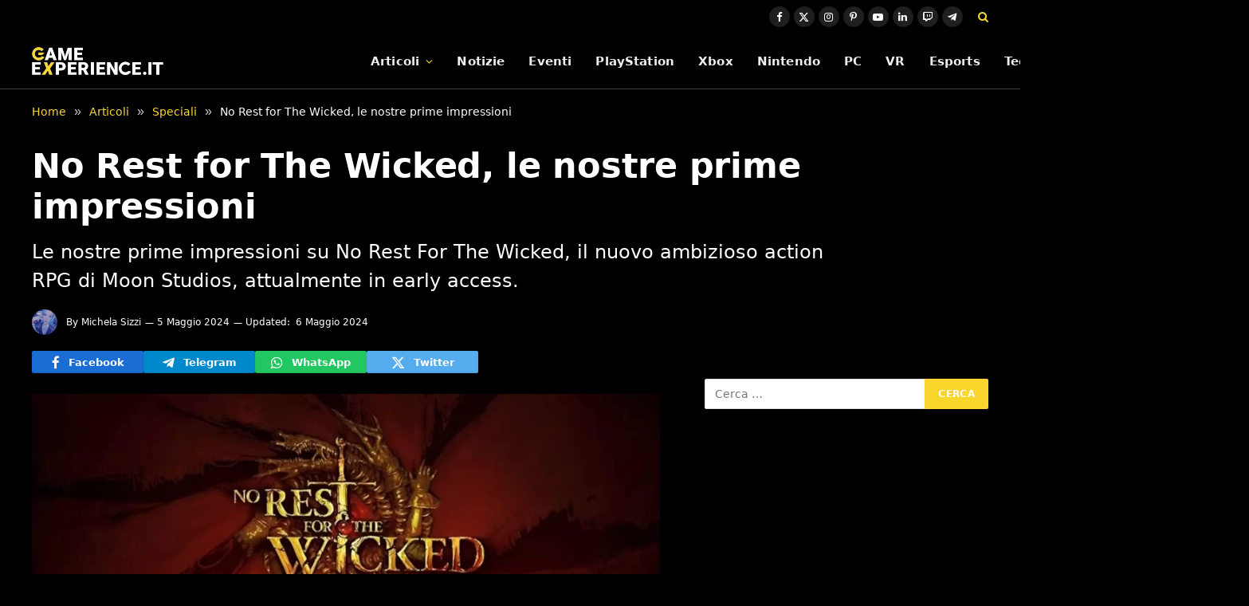

--- FILE ---
content_type: text/html; charset=UTF-8
request_url: https://game-experience.it/no-rest-for-the-wicked-le-nostre-prime-impressioni/
body_size: 20599
content:

<!DOCTYPE html>
<html lang="it-IT" class="s-light site-s-light">

<head>

	<meta charset="UTF-8" />
	<meta name="viewport" content="width=device-width, initial-scale=1" />
	<meta name='robots' content='index, follow, max-image-preview:large, max-snippet:-1, max-video-preview:-1' />
	<style>img:is([sizes="auto" i], [sizes^="auto," i]) { contain-intrinsic-size: 3000px 1500px }</style>
	<link rel="dns-prefetch" href="https://clickiocmp.com/" crossorigin />
<link rel="dns-prefetch" href="https://s.fluxtech.ai/" crossorigin />
<link rel="dns-prefetch" href="https://content.viralize.tv/" crossorigin />
<link rel="preload" href="//clickiocmp.com/t/consent_246725.js" as="script">
<link rel="preload" href="//s.fluxtech.ai/s/game-experience/flux.js" as="script">
<script async src="//clickiocmp.com/t/consent_246725.js"></script>

	<!-- This site is optimized with the Yoast SEO plugin v26.6 - https://yoast.com/wordpress/plugins/seo/ -->
	<title>No Rest for The Wicked, le nostre prime impressioni | Game-eXperience.it</title><link rel="preload" as="font" href="https://game-experience.it/wp-content/themes/smart-mag/css/icons/fonts/ts-icons.woff2?v3.2" type="font/woff2" crossorigin="anonymous" />
	<meta name="description" content="Le nostre prime impressioni su No Rest For The Wicked, il nuovo ambizioso action RPG di Moon Studios, attualmente in early access." />
	<link rel="canonical" href="https://game-experience.it/no-rest-for-the-wicked-le-nostre-prime-impressioni/" />
	<meta property="og:locale" content="it_IT" />
	<meta property="og:type" content="article" />
	<meta property="og:title" content="No Rest for The Wicked, le nostre prime impressioni" />
	<meta property="og:description" content="Le nostre prime impressioni su No Rest For The Wicked, il nuovo ambizioso action RPG di Moon Studios, attualmente in early access." />
	<meta property="og:url" content="https://game-experience.it/no-rest-for-the-wicked-le-nostre-prime-impressioni/" />
	<meta property="og:site_name" content="Game-eXperience.it" />
	<meta property="article:publisher" content="https://www.facebook.com/GameXperienceIT" />
	<meta property="article:author" content="https://www.facebook.com/bansheehc/" />
	<meta property="article:published_time" content="2024-05-05T05:54:32+00:00" />
	<meta property="article:modified_time" content="2024-05-06T07:04:17+00:00" />
	<meta property="og:image" content="https://game-experience.it/wp-content/uploads/2024/03/no-rest-for-the-wicked-data-duscita-in-accesso-anticipato-ed-informazioni-da-moon-studios.jpg" />
	<meta property="og:image:width" content="1280" />
	<meta property="og:image:height" content="720" />
	<meta property="og:image:type" content="image/jpeg" />
	<meta name="author" content="Michela Sizzi" />
	<meta name="twitter:card" content="summary_large_image" />
	<meta name="twitter:creator" content="@Banshee_HC" />
	<meta name="twitter:site" content="@GameXperienceIT" />
	<meta name="twitter:label1" content="Scritto da" />
	<meta name="twitter:data1" content="Michela Sizzi" />
	<meta name="twitter:label2" content="Tempo di lettura stimato" />
	<meta name="twitter:data2" content="7 minuti" />
	<script type="application/ld+json" class="yoast-schema-graph">{"@context":"https://schema.org","@graph":[{"@type":"NewsArticle","@id":"https://game-experience.it/no-rest-for-the-wicked-le-nostre-prime-impressioni/#article","isPartOf":{"@id":"https://game-experience.it/no-rest-for-the-wicked-le-nostre-prime-impressioni/"},"author":{"name":"Michela Sizzi","@id":"https://game-experience.it/#/schema/person/2524b845e09e7e1d0b84f2dc9a940a3c"},"headline":"No Rest for The Wicked, le nostre prime impressioni","datePublished":"2024-05-05T05:54:32+00:00","dateModified":"2024-05-06T07:04:17+00:00","mainEntityOfPage":{"@id":"https://game-experience.it/no-rest-for-the-wicked-le-nostre-prime-impressioni/"},"wordCount":1041,"publisher":{"@id":"https://game-experience.it/#organization"},"image":{"@id":"https://game-experience.it/no-rest-for-the-wicked-le-nostre-prime-impressioni/#primaryimage"},"thumbnailUrl":"https://game-experience.it/wp-content/uploads/2024/03/no-rest-for-the-wicked-data-duscita-in-accesso-anticipato-ed-informazioni-da-moon-studios.jpg","keywords":["In primo piano"],"articleSection":["Speciali"],"inLanguage":"it-IT","copyrightYear":"2024","copyrightHolder":{"@id":"https://game-experience.it/#organization"}},{"@type":"WebPage","@id":"https://game-experience.it/no-rest-for-the-wicked-le-nostre-prime-impressioni/","url":"https://game-experience.it/no-rest-for-the-wicked-le-nostre-prime-impressioni/","name":"No Rest for The Wicked, le nostre prime impressioni | Game-eXperience.it","isPartOf":{"@id":"https://game-experience.it/#website"},"primaryImageOfPage":{"@id":"https://game-experience.it/no-rest-for-the-wicked-le-nostre-prime-impressioni/#primaryimage"},"image":{"@id":"https://game-experience.it/no-rest-for-the-wicked-le-nostre-prime-impressioni/#primaryimage"},"thumbnailUrl":"https://game-experience.it/wp-content/uploads/2024/03/no-rest-for-the-wicked-data-duscita-in-accesso-anticipato-ed-informazioni-da-moon-studios.jpg","datePublished":"2024-05-05T05:54:32+00:00","dateModified":"2024-05-06T07:04:17+00:00","description":"Le nostre prime impressioni su No Rest For The Wicked, il nuovo ambizioso action RPG di Moon Studios, attualmente in early access.","breadcrumb":{"@id":"https://game-experience.it/no-rest-for-the-wicked-le-nostre-prime-impressioni/#breadcrumb"},"inLanguage":"it-IT","potentialAction":[{"@type":"ReadAction","target":["https://game-experience.it/no-rest-for-the-wicked-le-nostre-prime-impressioni/"]}]},{"@type":"ImageObject","inLanguage":"it-IT","@id":"https://game-experience.it/no-rest-for-the-wicked-le-nostre-prime-impressioni/#primaryimage","url":"https://game-experience.it/wp-content/uploads/2024/03/no-rest-for-the-wicked-data-duscita-in-accesso-anticipato-ed-informazioni-da-moon-studios.jpg","contentUrl":"https://game-experience.it/wp-content/uploads/2024/03/no-rest-for-the-wicked-data-duscita-in-accesso-anticipato-ed-informazioni-da-moon-studios.jpg","width":1280,"height":720,"caption":"Il logo di No Rest for the Wicked"},{"@type":"BreadcrumbList","@id":"https://game-experience.it/no-rest-for-the-wicked-le-nostre-prime-impressioni/#breadcrumb","itemListElement":[{"@type":"ListItem","position":1,"name":"Articoli","item":"https://game-experience.it/articoli/"},{"@type":"ListItem","position":2,"name":"Speciali","item":"https://game-experience.it/articoli/speciali/"},{"@type":"ListItem","position":3,"name":"No Rest for The Wicked, le nostre prime impressioni"}]},{"@type":"WebSite","@id":"https://game-experience.it/#website","url":"https://game-experience.it/","name":"Game-eXperience.it","description":"We are made for gaming","publisher":{"@id":"https://game-experience.it/#organization"},"potentialAction":[{"@type":"SearchAction","target":{"@type":"EntryPoint","urlTemplate":"https://game-experience.it/?s={search_term_string}"},"query-input":{"@type":"PropertyValueSpecification","valueRequired":true,"valueName":"search_term_string"}}],"inLanguage":"it-IT"},{"@type":"Organization","@id":"https://game-experience.it/#organization","name":"Game-eXperience.it","url":"https://game-experience.it/","logo":{"@type":"ImageObject","inLanguage":"it-IT","@id":"https://game-experience.it/#/schema/logo/image/","url":"https://game-experience.it/wp-content/uploads/2017/11/copertina2.png","contentUrl":"https://game-experience.it/wp-content/uploads/2017/11/copertina2.png","width":414,"height":158,"caption":"Game-eXperience.it"},"image":{"@id":"https://game-experience.it/#/schema/logo/image/"},"sameAs":["https://www.facebook.com/GameXperienceIT","https://x.com/GameXperienceIT","https://www.linkedin.com/company/game-experience-it","https://www.youtube.com/user/GameXperienceTV","https://www.instagram.com/gamexperiencetv/","https://www.twitch.tv/gamexperiencetv","https://www.pinterest.it/Gameexperienceit/"]},{"@type":"Person","@id":"https://game-experience.it/#/schema/person/2524b845e09e7e1d0b84f2dc9a940a3c","name":"Michela Sizzi","image":{"@type":"ImageObject","inLanguage":"it-IT","@id":"https://game-experience.it/#/schema/person/image/","url":"https://secure.gravatar.com/avatar/7d1be78fdbb2e23dc8f3f5bfe7cfa0fe019e1cfeb77eb0ab656d76e8219ab343?s=96&d=wp_user_avatar&r=g","contentUrl":"https://secure.gravatar.com/avatar/7d1be78fdbb2e23dc8f3f5bfe7cfa0fe019e1cfeb77eb0ab656d76e8219ab343?s=96&d=wp_user_avatar&r=g","caption":"Michela Sizzi"},"description":"Divora videogame dal 1994, ma predilige gli sparatutto. Ex giocatrice professionista di Call of Duty, ad oggi non ha mai accantonato il suo lato competitivo, giocando e seguendo ogni FPS in circolazione.","sameAs":["https://www.facebook.com/bansheehc/","https://www.instagram.com/bansheehc/","https://www.linkedin.com/in/michelasizzi/","https://x.com/Banshee_HC"],"url":"https://game-experience.it/author/michela-sizzi/"}]}</script>
	<!-- / Yoast SEO plugin. -->


<link rel="alternate" type="application/rss+xml" title="Game-eXperience.it &raquo; Feed" href="https://game-experience.it/feed/" />
<link rel="alternate" type="application/rss+xml" title="Game-eXperience.it &raquo; Feed dei commenti" href="https://game-experience.it/comments/feed/" />
<script type="text/javascript">
/* <![CDATA[ */
window._wpemojiSettings = {"baseUrl":"https:\/\/s.w.org\/images\/core\/emoji\/16.0.1\/72x72\/","ext":".png","svgUrl":"https:\/\/s.w.org\/images\/core\/emoji\/16.0.1\/svg\/","svgExt":".svg","source":{"concatemoji":"https:\/\/game-experience.it\/wp-includes\/js\/wp-emoji-release.min.js?ver=6.8.2"}};
/*! This file is auto-generated */
!function(s,n){var o,i,e;function c(e){try{var t={supportTests:e,timestamp:(new Date).valueOf()};sessionStorage.setItem(o,JSON.stringify(t))}catch(e){}}function p(e,t,n){e.clearRect(0,0,e.canvas.width,e.canvas.height),e.fillText(t,0,0);var t=new Uint32Array(e.getImageData(0,0,e.canvas.width,e.canvas.height).data),a=(e.clearRect(0,0,e.canvas.width,e.canvas.height),e.fillText(n,0,0),new Uint32Array(e.getImageData(0,0,e.canvas.width,e.canvas.height).data));return t.every(function(e,t){return e===a[t]})}function u(e,t){e.clearRect(0,0,e.canvas.width,e.canvas.height),e.fillText(t,0,0);for(var n=e.getImageData(16,16,1,1),a=0;a<n.data.length;a++)if(0!==n.data[a])return!1;return!0}function f(e,t,n,a){switch(t){case"flag":return n(e,"\ud83c\udff3\ufe0f\u200d\u26a7\ufe0f","\ud83c\udff3\ufe0f\u200b\u26a7\ufe0f")?!1:!n(e,"\ud83c\udde8\ud83c\uddf6","\ud83c\udde8\u200b\ud83c\uddf6")&&!n(e,"\ud83c\udff4\udb40\udc67\udb40\udc62\udb40\udc65\udb40\udc6e\udb40\udc67\udb40\udc7f","\ud83c\udff4\u200b\udb40\udc67\u200b\udb40\udc62\u200b\udb40\udc65\u200b\udb40\udc6e\u200b\udb40\udc67\u200b\udb40\udc7f");case"emoji":return!a(e,"\ud83e\udedf")}return!1}function g(e,t,n,a){var r="undefined"!=typeof WorkerGlobalScope&&self instanceof WorkerGlobalScope?new OffscreenCanvas(300,150):s.createElement("canvas"),o=r.getContext("2d",{willReadFrequently:!0}),i=(o.textBaseline="top",o.font="600 32px Arial",{});return e.forEach(function(e){i[e]=t(o,e,n,a)}),i}function t(e){var t=s.createElement("script");t.src=e,t.defer=!0,s.head.appendChild(t)}"undefined"!=typeof Promise&&(o="wpEmojiSettingsSupports",i=["flag","emoji"],n.supports={everything:!0,everythingExceptFlag:!0},e=new Promise(function(e){s.addEventListener("DOMContentLoaded",e,{once:!0})}),new Promise(function(t){var n=function(){try{var e=JSON.parse(sessionStorage.getItem(o));if("object"==typeof e&&"number"==typeof e.timestamp&&(new Date).valueOf()<e.timestamp+604800&&"object"==typeof e.supportTests)return e.supportTests}catch(e){}return null}();if(!n){if("undefined"!=typeof Worker&&"undefined"!=typeof OffscreenCanvas&&"undefined"!=typeof URL&&URL.createObjectURL&&"undefined"!=typeof Blob)try{var e="postMessage("+g.toString()+"("+[JSON.stringify(i),f.toString(),p.toString(),u.toString()].join(",")+"));",a=new Blob([e],{type:"text/javascript"}),r=new Worker(URL.createObjectURL(a),{name:"wpTestEmojiSupports"});return void(r.onmessage=function(e){c(n=e.data),r.terminate(),t(n)})}catch(e){}c(n=g(i,f,p,u))}t(n)}).then(function(e){for(var t in e)n.supports[t]=e[t],n.supports.everything=n.supports.everything&&n.supports[t],"flag"!==t&&(n.supports.everythingExceptFlag=n.supports.everythingExceptFlag&&n.supports[t]);n.supports.everythingExceptFlag=n.supports.everythingExceptFlag&&!n.supports.flag,n.DOMReady=!1,n.readyCallback=function(){n.DOMReady=!0}}).then(function(){return e}).then(function(){var e;n.supports.everything||(n.readyCallback(),(e=n.source||{}).concatemoji?t(e.concatemoji):e.wpemoji&&e.twemoji&&(t(e.twemoji),t(e.wpemoji)))}))}((window,document),window._wpemojiSettings);
/* ]]> */
</script>
<style id='wp-emoji-styles-inline-css' type='text/css'>

	img.wp-smiley, img.emoji {
		display: inline !important;
		border: none !important;
		box-shadow: none !important;
		height: 1em !important;
		width: 1em !important;
		margin: 0 0.07em !important;
		vertical-align: -0.1em !important;
		background: none !important;
		padding: 0 !important;
	}
</style>
<link rel='stylesheet' id='wp-block-library-css' href='https://game-experience.it/wp-includes/css/dist/block-library/style.min.css?ver=6.8.2' type='text/css' media='all' />
<style id='classic-theme-styles-inline-css' type='text/css'>
/*! This file is auto-generated */
.wp-block-button__link{color:#fff;background-color:#32373c;border-radius:9999px;box-shadow:none;text-decoration:none;padding:calc(.667em + 2px) calc(1.333em + 2px);font-size:1.125em}.wp-block-file__button{background:#32373c;color:#fff;text-decoration:none}
</style>
<style id='global-styles-inline-css' type='text/css'>
:root{--wp--preset--aspect-ratio--square: 1;--wp--preset--aspect-ratio--4-3: 4/3;--wp--preset--aspect-ratio--3-4: 3/4;--wp--preset--aspect-ratio--3-2: 3/2;--wp--preset--aspect-ratio--2-3: 2/3;--wp--preset--aspect-ratio--16-9: 16/9;--wp--preset--aspect-ratio--9-16: 9/16;--wp--preset--color--black: #000000;--wp--preset--color--cyan-bluish-gray: #abb8c3;--wp--preset--color--white: #ffffff;--wp--preset--color--pale-pink: #f78da7;--wp--preset--color--vivid-red: #cf2e2e;--wp--preset--color--luminous-vivid-orange: #ff6900;--wp--preset--color--luminous-vivid-amber: #fcb900;--wp--preset--color--light-green-cyan: #7bdcb5;--wp--preset--color--vivid-green-cyan: #00d084;--wp--preset--color--pale-cyan-blue: #8ed1fc;--wp--preset--color--vivid-cyan-blue: #0693e3;--wp--preset--color--vivid-purple: #9b51e0;--wp--preset--gradient--vivid-cyan-blue-to-vivid-purple: linear-gradient(135deg,rgba(6,147,227,1) 0%,rgb(155,81,224) 100%);--wp--preset--gradient--light-green-cyan-to-vivid-green-cyan: linear-gradient(135deg,rgb(122,220,180) 0%,rgb(0,208,130) 100%);--wp--preset--gradient--luminous-vivid-amber-to-luminous-vivid-orange: linear-gradient(135deg,rgba(252,185,0,1) 0%,rgba(255,105,0,1) 100%);--wp--preset--gradient--luminous-vivid-orange-to-vivid-red: linear-gradient(135deg,rgba(255,105,0,1) 0%,rgb(207,46,46) 100%);--wp--preset--gradient--very-light-gray-to-cyan-bluish-gray: linear-gradient(135deg,rgb(238,238,238) 0%,rgb(169,184,195) 100%);--wp--preset--gradient--cool-to-warm-spectrum: linear-gradient(135deg,rgb(74,234,220) 0%,rgb(151,120,209) 20%,rgb(207,42,186) 40%,rgb(238,44,130) 60%,rgb(251,105,98) 80%,rgb(254,248,76) 100%);--wp--preset--gradient--blush-light-purple: linear-gradient(135deg,rgb(255,206,236) 0%,rgb(152,150,240) 100%);--wp--preset--gradient--blush-bordeaux: linear-gradient(135deg,rgb(254,205,165) 0%,rgb(254,45,45) 50%,rgb(107,0,62) 100%);--wp--preset--gradient--luminous-dusk: linear-gradient(135deg,rgb(255,203,112) 0%,rgb(199,81,192) 50%,rgb(65,88,208) 100%);--wp--preset--gradient--pale-ocean: linear-gradient(135deg,rgb(255,245,203) 0%,rgb(182,227,212) 50%,rgb(51,167,181) 100%);--wp--preset--gradient--electric-grass: linear-gradient(135deg,rgb(202,248,128) 0%,rgb(113,206,126) 100%);--wp--preset--gradient--midnight: linear-gradient(135deg,rgb(2,3,129) 0%,rgb(40,116,252) 100%);--wp--preset--font-size--small: 13px;--wp--preset--font-size--medium: 20px;--wp--preset--font-size--large: 36px;--wp--preset--font-size--x-large: 42px;--wp--preset--spacing--20: 0.44rem;--wp--preset--spacing--30: 0.67rem;--wp--preset--spacing--40: 1rem;--wp--preset--spacing--50: 1.5rem;--wp--preset--spacing--60: 2.25rem;--wp--preset--spacing--70: 3.38rem;--wp--preset--spacing--80: 5.06rem;--wp--preset--shadow--natural: 6px 6px 9px rgba(0, 0, 0, 0.2);--wp--preset--shadow--deep: 12px 12px 50px rgba(0, 0, 0, 0.4);--wp--preset--shadow--sharp: 6px 6px 0px rgba(0, 0, 0, 0.2);--wp--preset--shadow--outlined: 6px 6px 0px -3px rgba(255, 255, 255, 1), 6px 6px rgba(0, 0, 0, 1);--wp--preset--shadow--crisp: 6px 6px 0px rgba(0, 0, 0, 1);}:where(.is-layout-flex){gap: 0.5em;}:where(.is-layout-grid){gap: 0.5em;}body .is-layout-flex{display: flex;}.is-layout-flex{flex-wrap: wrap;align-items: center;}.is-layout-flex > :is(*, div){margin: 0;}body .is-layout-grid{display: grid;}.is-layout-grid > :is(*, div){margin: 0;}:where(.wp-block-columns.is-layout-flex){gap: 2em;}:where(.wp-block-columns.is-layout-grid){gap: 2em;}:where(.wp-block-post-template.is-layout-flex){gap: 1.25em;}:where(.wp-block-post-template.is-layout-grid){gap: 1.25em;}.has-black-color{color: var(--wp--preset--color--black) !important;}.has-cyan-bluish-gray-color{color: var(--wp--preset--color--cyan-bluish-gray) !important;}.has-white-color{color: var(--wp--preset--color--white) !important;}.has-pale-pink-color{color: var(--wp--preset--color--pale-pink) !important;}.has-vivid-red-color{color: var(--wp--preset--color--vivid-red) !important;}.has-luminous-vivid-orange-color{color: var(--wp--preset--color--luminous-vivid-orange) !important;}.has-luminous-vivid-amber-color{color: var(--wp--preset--color--luminous-vivid-amber) !important;}.has-light-green-cyan-color{color: var(--wp--preset--color--light-green-cyan) !important;}.has-vivid-green-cyan-color{color: var(--wp--preset--color--vivid-green-cyan) !important;}.has-pale-cyan-blue-color{color: var(--wp--preset--color--pale-cyan-blue) !important;}.has-vivid-cyan-blue-color{color: var(--wp--preset--color--vivid-cyan-blue) !important;}.has-vivid-purple-color{color: var(--wp--preset--color--vivid-purple) !important;}.has-black-background-color{background-color: var(--wp--preset--color--black) !important;}.has-cyan-bluish-gray-background-color{background-color: var(--wp--preset--color--cyan-bluish-gray) !important;}.has-white-background-color{background-color: var(--wp--preset--color--white) !important;}.has-pale-pink-background-color{background-color: var(--wp--preset--color--pale-pink) !important;}.has-vivid-red-background-color{background-color: var(--wp--preset--color--vivid-red) !important;}.has-luminous-vivid-orange-background-color{background-color: var(--wp--preset--color--luminous-vivid-orange) !important;}.has-luminous-vivid-amber-background-color{background-color: var(--wp--preset--color--luminous-vivid-amber) !important;}.has-light-green-cyan-background-color{background-color: var(--wp--preset--color--light-green-cyan) !important;}.has-vivid-green-cyan-background-color{background-color: var(--wp--preset--color--vivid-green-cyan) !important;}.has-pale-cyan-blue-background-color{background-color: var(--wp--preset--color--pale-cyan-blue) !important;}.has-vivid-cyan-blue-background-color{background-color: var(--wp--preset--color--vivid-cyan-blue) !important;}.has-vivid-purple-background-color{background-color: var(--wp--preset--color--vivid-purple) !important;}.has-black-border-color{border-color: var(--wp--preset--color--black) !important;}.has-cyan-bluish-gray-border-color{border-color: var(--wp--preset--color--cyan-bluish-gray) !important;}.has-white-border-color{border-color: var(--wp--preset--color--white) !important;}.has-pale-pink-border-color{border-color: var(--wp--preset--color--pale-pink) !important;}.has-vivid-red-border-color{border-color: var(--wp--preset--color--vivid-red) !important;}.has-luminous-vivid-orange-border-color{border-color: var(--wp--preset--color--luminous-vivid-orange) !important;}.has-luminous-vivid-amber-border-color{border-color: var(--wp--preset--color--luminous-vivid-amber) !important;}.has-light-green-cyan-border-color{border-color: var(--wp--preset--color--light-green-cyan) !important;}.has-vivid-green-cyan-border-color{border-color: var(--wp--preset--color--vivid-green-cyan) !important;}.has-pale-cyan-blue-border-color{border-color: var(--wp--preset--color--pale-cyan-blue) !important;}.has-vivid-cyan-blue-border-color{border-color: var(--wp--preset--color--vivid-cyan-blue) !important;}.has-vivid-purple-border-color{border-color: var(--wp--preset--color--vivid-purple) !important;}.has-vivid-cyan-blue-to-vivid-purple-gradient-background{background: var(--wp--preset--gradient--vivid-cyan-blue-to-vivid-purple) !important;}.has-light-green-cyan-to-vivid-green-cyan-gradient-background{background: var(--wp--preset--gradient--light-green-cyan-to-vivid-green-cyan) !important;}.has-luminous-vivid-amber-to-luminous-vivid-orange-gradient-background{background: var(--wp--preset--gradient--luminous-vivid-amber-to-luminous-vivid-orange) !important;}.has-luminous-vivid-orange-to-vivid-red-gradient-background{background: var(--wp--preset--gradient--luminous-vivid-orange-to-vivid-red) !important;}.has-very-light-gray-to-cyan-bluish-gray-gradient-background{background: var(--wp--preset--gradient--very-light-gray-to-cyan-bluish-gray) !important;}.has-cool-to-warm-spectrum-gradient-background{background: var(--wp--preset--gradient--cool-to-warm-spectrum) !important;}.has-blush-light-purple-gradient-background{background: var(--wp--preset--gradient--blush-light-purple) !important;}.has-blush-bordeaux-gradient-background{background: var(--wp--preset--gradient--blush-bordeaux) !important;}.has-luminous-dusk-gradient-background{background: var(--wp--preset--gradient--luminous-dusk) !important;}.has-pale-ocean-gradient-background{background: var(--wp--preset--gradient--pale-ocean) !important;}.has-electric-grass-gradient-background{background: var(--wp--preset--gradient--electric-grass) !important;}.has-midnight-gradient-background{background: var(--wp--preset--gradient--midnight) !important;}.has-small-font-size{font-size: var(--wp--preset--font-size--small) !important;}.has-medium-font-size{font-size: var(--wp--preset--font-size--medium) !important;}.has-large-font-size{font-size: var(--wp--preset--font-size--large) !important;}.has-x-large-font-size{font-size: var(--wp--preset--font-size--x-large) !important;}
:where(.wp-block-post-template.is-layout-flex){gap: 1.25em;}:where(.wp-block-post-template.is-layout-grid){gap: 1.25em;}
:where(.wp-block-columns.is-layout-flex){gap: 2em;}:where(.wp-block-columns.is-layout-grid){gap: 2em;}
:root :where(.wp-block-pullquote){font-size: 1.5em;line-height: 1.6;}
</style>
<link rel='stylesheet' id='gn-frontend-gnfollow-style-css' href='https://game-experience.it/wp-content/plugins/gn-publisher/assets/css/gn-frontend-gnfollow.min.css?ver=1.5.25' type='text/css' media='all' />
<link rel='stylesheet' id='smartmag-core-css' href='https://game-experience.it/wp-content/themes/smart-mag/style.css?ver=10.3.0' type='text/css' media='all' />
<style id='smartmag-core-inline-css' type='text/css'>
:root { --c-main: #fad62c;
--c-main-rgb: 250,214,44;
--c-headings: #ffffff;
--text-font: "Roboto", system-ui, -apple-system, "Segoe UI", Arial, sans-serif;
--body-font: "Roboto", system-ui, -apple-system, "Segoe UI", Arial, sans-serif;
--ui-font: "Roboto", system-ui, -apple-system, "Segoe UI", Arial, sans-serif;
--title-font: "Roboto", system-ui, -apple-system, "Segoe UI", Arial, sans-serif;
--h-font: "Roboto", system-ui, -apple-system, "Segoe UI", Arial, sans-serif;
--title-font: var(--body-font);
--h-font: var(--body-font);
--text-h-font: var(--h-font);
--title-font: var(--body-font);
--c-post-meta: #ffffff;
--c-excerpts: #ffffff; }
.s-light body { background-color: #000000; }
.s-light { --body-color: #ffffff; --c-excerpts: #ffffff; }
.post-content { color: #ffffff; }
.s-dark { --body-color: #ffffff; --c-excerpts: #ffffff; }
.s-dark .post-content { color: #ffffff; }
.post-title { --c-headings: #ffffff; }
.breadcrumbs { font-size: 14px; font-weight: normal; }
.s-light .breadcrumbs { --c-a: #fad62c; color: #ffffff; }
.smart-head-main { --c-shadow: rgba(0,0,0,0.02); }
.smart-head-main .smart-head-top { --head-h: 42px; }
.smart-head-main .smart-head-mid { --head-h: 70px; border-bottom-width: 1px; border-bottom-color: #efefef; }
.s-dark .smart-head-main .smart-head-mid,
.smart-head-main .s-dark.smart-head-mid { border-bottom-color: #3f3f3f; }
.navigation { font-family: var(--body-font); }
.navigation-main .menu > li > a { font-size: 15.4px; letter-spacing: 0.01em; }
.navigation-main { --nav-items-space: 15px; }
.s-light .navigation { --c-nav-blip: var(--c-main); }
.smart-head-mobile .smart-head-mid { border-image: linear-gradient(90deg, #e40666 0%, #3c3fde 100%); border-image-slice: 1; border-image-width: 3px 0 0 0; border-width: 3px 0; }
.navigation-small { margin-left: calc(-1 * var(--nav-items-space)); }
.s-dark .navigation-small { --c-nav-hov: rgba(255,255,255,0.76); }
.s-dark .smart-head-main .spc-social,
.smart-head-main .s-dark .spc-social { --c-spc-social: #ffffff; --c-spc-social-hov: rgba(255,255,255,0.92); }
.smart-head-main .spc-social { --spc-social-fs: 13px; --spc-social-size: 26px; --spc-social-space: 5px; }
.smart-head-main { --c-search-icon: #fad62c; }
.s-dark .smart-head-main .search-icon:hover,
.smart-head-main .s-dark .search-icon:hover { color: #bcbcbc; }
.smart-head-main { --search-icon-size: 18px; }
.smart-head-mobile { --c-search-icon: #fad62c; }
.s-dark .smart-head-main .offcanvas-toggle:hover,
.smart-head-main .s-dark .offcanvas-toggle:hover { --c-hamburger: #bcbcbc; }
.smart-head .ts-button1 { font-size: 12px; border-radius: 6px; height: 34px; line-height: 34px; padding-left: 14px; padding-right: 14px; }
.main-footer .upper-footer { --c-links: #eeee22; }
.lower-footer { color: #ffffff; }
.main-footer .lower-footer { --c-links: #fad62c; --c-foot-menu: #fad62c; }
.s-light .block-wrap.s-dark { --c-post-meta: var(--c-contrast-450); }
.post-meta .post-author > a { color: #ffffff; }
.s-dark { --c-excerpts: #ffffff; }
.l-post .excerpt { font-family: var(--body-font); }
.post-title a { --c-a-hover: #ffffff; }
.s-dark .post-title a { --c-a-hover: #ffffff; }
.cat-labels .category { font-family: var(--body-font); color: #000000; }
.loop-list .post-title { font-family: var(--body-font); }
.the-post-header .post-meta .post-title { font-family: var(--body-font); }
.entry-content { font-family: var(--body-font); font-size: 18px; line-height: 1.5; }
.site-s-light .entry-content { color: #ffffff; }
.site-s-light .post-content { --c-headings: #fad62c; }
.entry-content { --c-a: #fad62c; }
.s-dark .entry-content { --c-a: var(--c-main); }
:where(.entry-content) a { text-decoration: underline; text-underline-offset: 4px; text-decoration-thickness: 2px; }
.post-share-b:not(.is-not-global) { --service-height: 28px; }
.site-s-light .s-head-modern .sub-title { color: #ffffff; }
.s-head-large .sub-title { font-size: 24px; }
@media (min-width: 1200px) { .nav-hov-b .menu > li > a:before { width: calc(100% - (var(--nav-items-space, 15px)*2)); left: var(--nav-items-space); } }
@media (min-width: 941px) and (max-width: 1200px) { .navigation-main .menu > li > a { font-size: calc(10px + (15.4px - 10px) * .7); } }
@media (min-width: 768px) and (max-width: 940px) { .entry-content { font-size: 18px; line-height: 1.5; }
.s-head-large .post-title { font-size: 40px; }
.s-head-large .sub-title { font-size: 24px; } }
@media (max-width: 767px) { .entry-content { font-size: 18px; line-height: 1.5; }
.s-head-large .post-title { font-size: 35px; }
.s-head-large .sub-title { font-size: 24px; } }


</style>
<link rel='stylesheet' id='smartmag-magnific-popup-css' href='https://game-experience.it/wp-content/themes/smart-mag/css/lightbox.css?ver=10.3.0' type='text/css' media='all' />
<link rel='stylesheet' id='smartmag-icons-css' href='https://game-experience.it/wp-content/themes/smart-mag/css/icons/icons.css?ver=10.3.0' type='text/css' media='all' />
<script type="text/javascript" src="https://game-experience.it/wp-includes/js/jquery/jquery.min.js?ver=3.7.1" id="jquery-core-js"></script>
<script type="text/javascript" src="https://game-experience.it/wp-includes/js/jquery/jquery-migrate.min.js?ver=3.4.1" id="jquery-migrate-js"></script>
<link rel="https://api.w.org/" href="https://game-experience.it/wp-json/" /><link rel="alternate" title="JSON" type="application/json" href="https://game-experience.it/wp-json/wp/v2/posts/390313" /><link rel='shortlink' href='https://game-experience.it/?p=390313' />
<link rel="alternate" title="oEmbed (JSON)" type="application/json+oembed" href="https://game-experience.it/wp-json/oembed/1.0/embed?url=https%3A%2F%2Fgame-experience.it%2Fno-rest-for-the-wicked-le-nostre-prime-impressioni%2F" />
<link rel="alternate" title="oEmbed (XML)" type="text/xml+oembed" href="https://game-experience.it/wp-json/oembed/1.0/embed?url=https%3A%2F%2Fgame-experience.it%2Fno-rest-for-the-wicked-le-nostre-prime-impressioni%2F&#038;format=xml" />
<style>
	.youtube-facade>.loader{
		display:inline-block;
		width:80px;
		height:80px;
	}
	.youtube-facade>.loader:after{
		content:" ";
		display:block;
		width:64px;
		height:64px;
		margin:8px;
		border-radius:50%;
		border:6px solid #fff;
		border-color:#fff transparent #fff transparent;
		animation:lds-dual-ring 1.2s linear infinite;
	}
	@keyframes lds-dual-ring{
		0%{ transform:rotate(0deg); }
		100%{ transform:rotate(360deg); }
	}
	.youtube-facade{
		width:100%;
		aspect-ratio:16/9;
		height:auto;
		background-repeat:no-repeat;
		background-size:cover;
		background-position:center;
		display:flex;
		align-items:center;
		justify-content:center;
	}
	.youtube-facade>iframe{
		width:100%;
		aspect-ratio:16/9;
		height:auto;
	}
</style>
<style>
	.facebook-facade>.loader{
		display:inline-block;
		width:80px;
		height:80px;
	}
	.facebook-facade>.loader:after{
		content:" ";
		display:block;
		width:64px;
		height:64px;
		margin:8px;
		border-radius:50%;
		border:6px solid #fff;
		border-color:#fff transparent #fff transparent;
		animation:lds-dual-ring 1.2s linear infinite;
	}
	@keyframes lds-dual-ring{
		0%{ transform:rotate(0deg); }
		100%{ transform:rotate(360deg); }
	}
	.facebook-facade{
		width:100%;
		height:800px;
		background-repeat:no-repeat;
		background-size:cover;
		background-position:center;
		/*display:flex;*/
		align-items:center;
		justify-content:center;
	}
	.facebook-facade>iframe{
		width:100%;
		height:800px;
	}
</style>
<style>
	.twitch-facade>.loader{
		display:inline-block;
		width:80px;
		height:80px;
	}
	.twitch-facade>.loader:after{
		content:" ";
		display:block;
		width:64px;
		height:64px;
		margin:8px;
		border-radius:50%;
		border:6px solid #fff;
		border-color:#fff transparent #fff transparent;
		animation:lds-dual-ring 1.2s linear infinite;
	}
	@keyframes lds-dual-ring{
		0%{ transform:rotate(0deg); }
		100%{ transform:rotate(360deg); }
	}
	.twitch-facade{
		width:100%;
		/*height:800px;*/
		background-repeat:no-repeat;
		background-size:cover;
		background-position:center;
		/*display:flex;*/
		align-items:center;
		justify-content:center;
	}
	.twitch-facade>iframe{
		width:100%;
		height:800px;
	}
</style>

		<script>
		var BunyadSchemeKey = 'bunyad-scheme';
		(() => {
			const d = document.documentElement;
			const c = d.classList;
			var scheme = localStorage.getItem(BunyadSchemeKey);
			
			if (scheme) {
				d.dataset.origClass = c;
				scheme === 'dark' ? c.remove('s-light', 'site-s-light') : c.remove('s-dark', 'site-s-dark');
				c.add('site-s-' + scheme, 's-' + scheme);
			}
		})();
		</script>
		<meta name="generator" content="Elementor 3.29.0; features: additional_custom_breakpoints, e_local_google_fonts; settings: css_print_method-external, google_font-enabled, font_display-auto">
			<style>
				.e-con.e-parent:nth-of-type(n+4):not(.e-lazyloaded):not(.e-no-lazyload),
				.e-con.e-parent:nth-of-type(n+4):not(.e-lazyloaded):not(.e-no-lazyload) * {
					background-image: none !important;
				}
				@media screen and (max-height: 1024px) {
					.e-con.e-parent:nth-of-type(n+3):not(.e-lazyloaded):not(.e-no-lazyload),
					.e-con.e-parent:nth-of-type(n+3):not(.e-lazyloaded):not(.e-no-lazyload) * {
						background-image: none !important;
					}
				}
				@media screen and (max-height: 640px) {
					.e-con.e-parent:nth-of-type(n+2):not(.e-lazyloaded):not(.e-no-lazyload),
					.e-con.e-parent:nth-of-type(n+2):not(.e-lazyloaded):not(.e-no-lazyload) * {
						background-image: none !important;
					}
				}
			</style>
			<meta name="publication-media-verification"content="e2aba4bd3bb149b9b42ec693c2b25ff4">
<meta name="verify-linksme" content="92c29825-69d4-4520-bd44-a7ab54ff6c23"><link rel="icon" href="https://game-experience.it/wp-content/uploads/2022/12/cropped-Icona-Game-Experience-1-150x150.png" sizes="32x32" />
<link rel="icon" href="https://game-experience.it/wp-content/uploads/2022/12/cropped-Icona-Game-Experience-1-300x300.png" sizes="192x192" />
<link rel="apple-touch-icon" href="https://game-experience.it/wp-content/uploads/2022/12/cropped-Icona-Game-Experience-1-300x300.png" />
<meta name="msapplication-TileImage" content="https://game-experience.it/wp-content/uploads/2022/12/cropped-Icona-Game-Experience-1-300x300.png" />
		<style type="text/css" id="wp-custom-css">
			a:hover, blockquote, .archive-description, .page-numbers, .load-button, .wp-block-quote.is-style-large
{
	  color: white;
}

.embedly-card iframe  {    
	background-color: white;	
}

blockquote
{
	font-style: italic;
}

.smart-head .logo-link * {
	min-width:165px;
	min-height:55px;
	color: rgba(0, 0, 0, 0);
	background: url(/wp-content/uploads/2021/09/logo-game-experience.png);
	background-position: left;
	background-repeat: no-repeat;
	user-select: none;
}

#smart-head-mobile .logo-link * {
	width:165px;
	height:55px;
}	
		</style>
		


<script type="application/ld+json" class="gnpub-schema-markup-output">
{"@context":"https:\/\/schema.org\/","@type":"NewsArticle","@id":"https:\/\/game-experience.it\/no-rest-for-the-wicked-le-nostre-prime-impressioni\/#newsarticle","url":"https:\/\/game-experience.it\/no-rest-for-the-wicked-le-nostre-prime-impressioni\/","image":{"@type":"ImageObject","url":"https:\/\/game-experience.it\/wp-content\/uploads\/2024\/03\/no-rest-for-the-wicked-data-duscita-in-accesso-anticipato-ed-informazioni-da-moon-studios-150x150.jpg","width":150,"height":150},"headline":"No Rest for The Wicked, le nostre prime impressioni","mainEntityOfPage":"https:\/\/game-experience.it\/no-rest-for-the-wicked-le-nostre-prime-impressioni\/","datePublished":"2024-05-05T07:54:32+02:00","dateModified":"2024-05-06T09:04:17+02:00","description":"No Rest for The Wicked \u00e8 finalmente giocabile in accesso anticipato e sin dalle prime ore di gioco l'idea \u00e8 chiarissima: Moon Studios si sta giocando il tutto per tutto. L'opera del team di sviluppo austriaco sembra voler gettare le basi per qualcosa che nel tempo si riveler\u00e0 indubbiamente enorme e profondo. Queste prime ore","articleSection":"Speciali","articleBody":"No Rest for The Wicked \u00e8 finalmente giocabile in accesso anticipato e sin dalle prime ore di gioco l'idea \u00e8 chiarissima: Moon Studios si sta giocando il tutto per tutto. L'opera del team di sviluppo austriaco sembra voler gettare le basi per qualcosa che nel tempo si riveler\u00e0 indubbiamente enorme e profondo. Queste prime ore di gioco ci hanno fornito molte certezze e qualche rigoroso dubbio: ecco dunque le nostre prime impressioni su No Rest For The Wicked, attualmente in versione early access.\r\nStoria e gameplay\r\n\r\n\r\nLa nostra \"avventura\" inizia da un semplice e ridotto character creator, che sin da subito ci para davanti allo stile artistico di No Rest For The Wicked, un qualcosa di decisamente innovativo e mai visto prima in termini di proporzioni del personaggio. Non \u00e8 dato sapere se poi la creazione del personaggio vedr\u00e0 un'aggiunta di contenuti, oppure si manterr\u00e0 su questa semplicit\u00e0 comunque efficace.\r\n\r\nUna volta creato il nostro protagonista e dato un nome al nostro mondo di gioco, veniamo accolti da una scena introduttiva di grandissimo effetto, in grado di mostrare quale sia anzitutto il mood di No Rest For The Wicked e i suoi muscoli in termini artistici e grafici, che ci hanno lasciati indubbiamente a bocca aperta. In questa fase iniziale del gioco ritroviamo il nostro protagonista a bordo di una nave diretta all'isola di Sacra, sulla quale si \u00e8 espansa questa gravissima infezione in grado di trasmutare gli esseri umani in abomini indicibili: sta a noi dunque indagare su questa \"epidemia\" per riuscire a trovare una soluzione.\r\n\r\nA bordo della nave impareremo quindi le dinamiche del gameplay attraverso il tutorial iniziale e capiremo sin dalla prima battaglia quanto il gioco si ispiri sicuramente a Diablo in termini di visuale, ambientazioni e sistema di loot, ma tenda comunque a strizzare l'occhio ai souls-like in termini di gameplay. Ogni battaglia va infatti affrontata analizzando il nemico, calcolando i tempi di schivata\/parata e la distanza di movimento degli attacchi. Il tutto combinato nel calcolo della resistenza residua, che varia in base all'arma e all'armatura indossata: possiamo infatti optare ad esempio tra dei doppi pugnali rapidi dal danno per\u00f2 ridotto, oppure spingerci verso spadoni e spade pi\u00f9 pesanti che tendono a rallentarci e a consumare pi\u00f9 resistenza.\r\n\r\nAnche l'hud di No Rest For The Wicked sembra richiamare il mondo dei souls, ma fortunatamente il titolo si rivela essere decisamente meno punitivo della serie di giochi ideata da Miyazaki: ci troveremo sicuramente a metterci un buon numero di tentativi per battere i diversi boss e mini-boss sparsi per il mondo di gioco, ma fortunatamente morendo non perderemo qualsiasi cosa in nostro possesso, alla peggio l'equipaggiamento andr\u00e0 deteriorandosi e sar\u00e0 sempre possibile ripararlo presso uno dei fabbri disponibili.\r\n\r\nUna volta imparato quindi a gestire l'ambiente di gioco e i relativi nemici (e accrescendo le statistiche pi\u00f9 affini al\u00a0 nostro stile di gioco ed equipaggiamento), riusciremo ad affrontare anche i boss pi\u00f9 ostici.\r\nUn mondo di gioco oscuro ed enorme\r\n\r\n\r\nIl mondo di gioco di No Rest For The Wicked si rivela sin da subito enorme, ma non dispersivo. Il titolo sviluppato da Moon Studios riesce infatti nello stimolare l'esplorazione senza per\u00f2 perdere di vista le proprie missioni e, alla lunga, annoiare. Una volta approdati poi a Sacrament risulta evidente quanto l'obiettivo degli sviluppatori sia garantire un'esperienza profonda che non sia legata al semplice farming, ma intenta a spingerci a vivere Sacra e ci\u00f2 che ha da mostrarci, nel bene e nel male.\r\n\r\nIn termini artistici Moon Studios ha compiuto un mezzo capolavoro che punta a mostrarci qualcosa di completamente nuovo e mai visto prima, il tutto impreziosito da un certosino studio sull'illuminazione che riesce a valorizzare ogni angolo del mondo di gioco senza mai ripetersi. Menzione speciale va fatta anche alla fisica di gioco, studiata nei minimi dettagli: la pioggia regala sensazioni di profondit\u00e0 ed oscurit\u00e0, si rifrange perfettamente su ogni superficie in maniera decisamente realistica e questo vale anche per esplosioni e caduta dei nemici o del nostro personaggio (sempre pi\u00f9 che possibile, del resto Moon Studios ha sfondato grazie a quei capolavori che sono stati entrambi gli Ori).\r\n\r\n\r\n\r\nIl prezzo da pagare per\u00f2 per questo tipo di fisica in gioco \u00e8 che No Rest For The Wicked si rivela essere un titolo piuttosto \"pesante\", anche per configurazioni PC aggiornate con le ultime componenti disponibili sul mercato: questa sbavatura \u00e8 sicuramente un fattore che il team di sviluppo dovr\u00e0 tenere in considerazione per il futuro, sebbene al momento siano gi\u00e0 stati rilasciati diversi aggiornamenti anche piuttosto corposi, indice di quanto Moon Studios punti a rilasciare il gioco in condizioni pi\u00f9 che ottimali.\r\n\r\nSorvolata la problematica della \"pesantezza\" del gioco, \u00e8 fondamentale sottolineare nuovamente quanto il comparto artistico del gioco si riveli profondamente ispirato, innovativo e lontano da quello che il settore ha proposto fin ora nei contesti action-RPG. Girovagare per Sacra alla ricerca di bottini \u00e8 infatti un piacere, l'esplorazione ci ha portati in ambientazioni decisamente mozzafiato.\r\nIn Conclusione\r\n\r\n\r\nNo Rest For The Wicked si \u00e8 rivelato essere una piacevole sorpresa, un mix di diversi stili di gioco e dinamiche di gameplay ben accostati tra loro, che lascia a intendere una volont\u00e0 profonda di Moon Studios di supportare il titolo nel lungo periodo. Era per\u00f2 necessario rilasciarlo in accesso anticipato? Non ne siamo cos\u00ec sicuri. Una menzione speciale va anche al comparto audio, mai banale nelle scelte e sempre azzeccato nell'intento di sostenere il gameplay senza sovrastarlo, ma impreziosendolo ed aumentandone il pathos.\r\n\r\nMoon Studios ha compiuto sicuramente un lavoro preciso e ispirato, che in futuro potrebbe sicuramente posizionare No Rest For The Wicked tra gli action RPG da giocare, ammesso per\u00f2 che gli sviluppatori riescano a tenerlo in vita, rilasciando sempre nuove ed interessanti missioni diverse tra di loro. Del resto in Moon Studios sono stati chiari, poich\u00e9 il loro intento \u00e8 quello di rivoluzionare questa categoria di giochi ormai vecchia secondo il loro punto di vista.\r\n\r\nRiusciranno in questa impresa? Secondo noi il percorso intrapreso \u00e8 quello giusto. L'accesso anticipato \u00e8 riuscito nel suo intento di mostrare i muscoli di un gioco realizzato sicuramente con tantissima passione, sebbene non sia esente dai difetti (prevedibili in questa fase di sviluppo).","keywords":"In primo piano, ","name":"No Rest for The Wicked, le nostre prime impressioni","thumbnailUrl":"https:\/\/game-experience.it\/wp-content\/uploads\/2024\/03\/no-rest-for-the-wicked-data-duscita-in-accesso-anticipato-ed-informazioni-da-moon-studios-150x150.jpg","wordCount":1012,"timeRequired":"PT4M29S","mainEntity":{"@type":"WebPage","@id":"https:\/\/game-experience.it\/no-rest-for-the-wicked-le-nostre-prime-impressioni\/"},"author":{"@type":"Person","name":"Michela Sizzi","description":"Divora videogame dal 1994, ma predilige gli sparatutto. Ex giocatrice professionista di Call of Duty, ad oggi non ha mai accantonato il suo lato competitivo, giocando e seguendo ogni FPS in circolazione.","url":"https:\/\/game-experience.it\/author\/michela-sizzi\/","sameAs":["https:\/\/www.facebook.com\/bansheehc\/","Banshee_HC","https:\/\/www.instagram.com\/bansheehc\/","https:\/\/www.linkedin.com\/in\/michelasizzi\/"],"image":{"@type":"ImageObject","url":"https:\/\/secure.gravatar.com\/avatar\/7d1be78fdbb2e23dc8f3f5bfe7cfa0fe019e1cfeb77eb0ab656d76e8219ab343?s=96&d=wp_user_avatar&r=g","height":96,"width":96}},"editor":{"@type":"Person","name":"Michela Sizzi","description":"Divora videogame dal 1994, ma predilige gli sparatutto. Ex giocatrice professionista di Call of Duty, ad oggi non ha mai accantonato il suo lato competitivo, giocando e seguendo ogni FPS in circolazione.","url":"https:\/\/game-experience.it\/author\/michela-sizzi\/","sameAs":["https:\/\/www.facebook.com\/bansheehc\/","Banshee_HC","https:\/\/www.instagram.com\/bansheehc\/","https:\/\/www.linkedin.com\/in\/michelasizzi\/"],"image":{"@type":"ImageObject","url":"https:\/\/secure.gravatar.com\/avatar\/7d1be78fdbb2e23dc8f3f5bfe7cfa0fe019e1cfeb77eb0ab656d76e8219ab343?s=96&d=wp_user_avatar&r=g","height":96,"width":96}}}
</script>
</head>

<body class="wp-singular post-template-default single single-post postid-390313 single-format-standard wp-theme-smart-mag right-sidebar post-layout-large post-cat-8 has-lb has-lb-sm ts-img-hov-fade layout-normal elementor-default elementor-kit-342368">

    <style media="all">
        #flx-sticky {
            display: none
        }
    
        @media only screen and (max-width:600px) {
            BODY {
                margin-top: 100px !important
            }
    
            div#flx-sticky {
                display: flex;
                position: fixed;
                top: 0;
                width: 100%;
                z-index: 1001;
                display: flex;
                flex-direction: column;
                transition: fadeOut 0.5s ease;
                flex-wrap: nowrap;
                justify-content: flex-end;
                align-items: flex-end;
            }
    
            div.flx-sticky-container {
                width: 100%;
                height: 100px;
                min-height: 100px;
                overflow: hidden;
                background-color: #fafafa;
                border-bottom: 1px solid #e8eef9;
                display: flex;
                flex-direction: column;
            }
    
            div.flx-320x100 {
                margin: 0 auto;
                width: 100%;
                height: 100px;
                min-height: 100px;
                display: flex;
                justify-content: center;
                align-items: center;
            }
    
            .flx-sticky-close {
                margin-left: auto;
                order: 2;
                height: 24px;
                width: 24px;
                color: #123;
                line-height: 1.3rem;
                cursor: pointer;
                text-align: center;
                border-left: 1px solid #e8eef9;
                border-bottom: 1px solid #e8eef9;
                background-color: #fafafa;
                border-radius: 0 0 0 3px;
                display: inline-block;
                margin-top: -2px;
            }
        }
    </style>

    <div id="flx-sticky" class="flx-sticky">
        <div class="flx-sticky-container">
            <div id='flx-skin-mob'></div>
        </div>
        <span class="flx-sticky-close" onclick="stickyClose()">X</span>
    </div>

    <script>
        function stickyClose() {
            document.body.style.cssText = 'margin-top: 0 !important';
            var stickyElement = document.getElementById('flx-sticky');
            if (stickyElement) {
                stickyElement.style.display = 'none';
            }
        }
    </script>
    

<div class="main-wrap">

	
<div class="off-canvas-backdrop"></div>
<div class="mobile-menu-container off-canvas s-dark hide-widgets-sm hide-menu-lg" id="off-canvas">

	<div class="off-canvas-head">
		<a href="#" class="close">
			<span class="visuallyhidden">Close Menu</span>
			<i class="tsi tsi-times"></i>
		</a>

		<div class="ts-logo">
					</div>
	</div>

	<div class="off-canvas-content">

		
			<ul id="menu-header" class="mobile-menu"><li id="menu-item-589" class="menu-item menu-item-type-taxonomy menu-item-object-category current-post-ancestor menu-item-has-children menu-item-589"><a href="https://game-experience.it/articoli/">Articoli</a>
<ul class="sub-menu">
	<li id="menu-item-590" class="menu-item menu-item-type-taxonomy menu-item-object-category menu-item-590"><a href="https://game-experience.it/articoli/anteprime/">Anteprime</a></li>
	<li id="menu-item-591" class="menu-item menu-item-type-taxonomy menu-item-object-category menu-item-591"><a href="https://game-experience.it/articoli/recensioni/">Recensioni</a></li>
	<li id="menu-item-592" class="menu-item menu-item-type-taxonomy menu-item-object-category current-post-ancestor current-menu-parent current-post-parent menu-item-592"><a href="https://game-experience.it/articoli/speciali/">Speciali</a></li>
	<li id="menu-item-229665" class="menu-item menu-item-type-taxonomy menu-item-object-category menu-item-229665"><a href="https://game-experience.it/articoli/guide/">Guide</a></li>
</ul>
</li>
<li id="menu-item-176703" class="menu-item menu-item-type-taxonomy menu-item-object-category menu-item-176703"><a href="https://game-experience.it/archivio-news/">Notizie</a></li>
<li id="menu-item-60419" class="menu-item menu-item-type-taxonomy menu-item-object-category menu-item-60419"><a href="https://game-experience.it/eventi/">Eventi</a></li>
<li id="menu-item-129256" class="menu-item menu-item-type-taxonomy menu-item-object-category menu-item-129256"><a href="https://game-experience.it/archivio-news/playstation/">PlayStation</a></li>
<li id="menu-item-129257" class="menu-item menu-item-type-taxonomy menu-item-object-category menu-item-129257"><a href="https://game-experience.it/archivio-news/xbox/">Xbox</a></li>
<li id="menu-item-129259" class="menu-item menu-item-type-taxonomy menu-item-object-category menu-item-129259"><a href="https://game-experience.it/archivio-news/nintendo/">Nintendo</a></li>
<li id="menu-item-129260" class="menu-item menu-item-type-taxonomy menu-item-object-category menu-item-129260"><a href="https://game-experience.it/archivio-news/pc/">PC</a></li>
<li id="menu-item-188975" class="menu-item menu-item-type-taxonomy menu-item-object-category menu-item-188975"><a href="https://game-experience.it/archivio-news/vr/">VR</a></li>
<li id="menu-item-229662" class="menu-item menu-item-type-taxonomy menu-item-object-category menu-item-229662"><a href="https://game-experience.it/archivio-news/esports/">Esports</a></li>
<li id="menu-item-350279" class="menu-item menu-item-type-taxonomy menu-item-object-category menu-item-has-children menu-item-350279"><a href="https://game-experience.it/tecnologia/">Tech</a>
<ul class="sub-menu">
	<li id="menu-item-427749" class="menu-item menu-item-type-taxonomy menu-item-object-category menu-item-427749"><a href="https://game-experience.it/tecnologia/recensioni-tecnologia/">Recensioni tecnologia</a></li>
</ul>
</li>
<li id="menu-item-398983" class="menu-item menu-item-type-custom menu-item-object-custom menu-item-has-children menu-item-398983"><a href="#">POP</a>
<ul class="sub-menu">
	<li id="menu-item-398984" class="menu-item menu-item-type-taxonomy menu-item-object-category menu-item-398984"><a href="https://game-experience.it/film-tratti-da-videogiochi/">Film tratti da videogiochi</a></li>
	<li id="menu-item-398986" class="menu-item menu-item-type-taxonomy menu-item-object-category menu-item-398986"><a href="https://game-experience.it/serie-tv-tratte-dai-videogiochi/">Serie TV tratte dai videogiochi</a></li>
	<li id="menu-item-398985" class="menu-item menu-item-type-taxonomy menu-item-object-category menu-item-398985"><a href="https://game-experience.it/libri-e-fumetti-da-videogiochi/">Libri e fumetti da videogiochi</a></li>
</ul>
</li>
</ul>
		
		
		
	</div>

</div>
<div class="smart-head smart-head-a smart-head-main" id="smart-head" data-sticky="auto" data-sticky-type="smart" data-sticky-full>
	
	<div class="smart-head-row smart-head-top s-dark smart-head-row-full">

		<div class="inner wrap">

							
				<div class="items items-left empty">
								</div>

							
				<div class="items items-center empty">
								</div>

							
				<div class="items items-right ">
				
		<div class="spc-social-block spc-social spc-social-b smart-head-social">
		
			
				<a href="https://www.facebook.com/GameXperienceIT/" class="link service s-facebook" target="_blank" rel="nofollow noopener">
					<i class="icon tsi tsi-facebook"></i>					<span class="visuallyhidden">Facebook</span>
				</a>
									
			
				<a href="https://twitter.com/GameXperienceIT" class="link service s-twitter" target="_blank" rel="nofollow noopener">
					<i class="icon tsi tsi-twitter"></i>					<span class="visuallyhidden">X (Twitter)</span>
				</a>
									
			
				<a href="https://www.instagram.com/gamexperiencetv/" class="link service s-instagram" target="_blank" rel="nofollow noopener">
					<i class="icon tsi tsi-instagram"></i>					<span class="visuallyhidden">Instagram</span>
				</a>
									
			
				<a href="https://www.pinterest.it/Gameexperienceit/" class="link service s-pinterest" target="_blank" rel="nofollow noopener">
					<i class="icon tsi tsi-pinterest-p"></i>					<span class="visuallyhidden">Pinterest</span>
				</a>
									
			
				<a href="https://www.youtube.com/user/GameXperienceTV" class="link service s-youtube" target="_blank" rel="nofollow noopener">
					<i class="icon tsi tsi-youtube-play"></i>					<span class="visuallyhidden">YouTube</span>
				</a>
									
			
				<a href="https://www.linkedin.com/company/game-experience-it" class="link service s-linkedin" target="_blank" rel="nofollow noopener">
					<i class="icon tsi tsi-linkedin"></i>					<span class="visuallyhidden">LinkedIn</span>
				</a>
									
			
				<a href="https://www.twitch.tv/gamexperiencetv" class="link service s-twitch" target="_blank" rel="nofollow noopener">
					<i class="icon tsi tsi-twitch"></i>					<span class="visuallyhidden">Twitch</span>
				</a>
									
			
				<a href="https://t.me/GameXperienceIT" class="link service s-telegram" target="_blank" rel="nofollow noopener">
					<i class="icon tsi tsi-telegram"></i>					<span class="visuallyhidden">Telegram</span>
				</a>
									
			
		</div>

		

	<a href="#" class="search-icon has-icon-only is-icon" title="Search">
		<i class="tsi tsi-search"></i>
	</a>

				</div>

						
		</div>
	</div>

	
	<div class="smart-head-row smart-head-mid smart-head-row-3 s-dark has-center-nav smart-head-row-full">

		<div class="inner wrap">

							
				<div class="items items-left ">
					<a href="https://game-experience.it/" title="Game-eXperience.it" rel="home" class="logo-link ts-logo text-logo">
		<span>
			
				Game-eXperience.it
					</span>
	</a>				</div>

							
				<div class="items items-center ">
					<div class="nav-wrap">
		<nav class="navigation navigation-main nav-hov-b">
			<ul id="menu-header-1" class="menu"><li class="menu-item menu-item-type-taxonomy menu-item-object-category current-post-ancestor menu-item-has-children menu-cat-298 menu-item-589"><a href="https://game-experience.it/articoli/">Articoli</a>
<ul class="sub-menu">
	<li class="menu-item menu-item-type-taxonomy menu-item-object-category menu-cat-7 menu-item-590"><a href="https://game-experience.it/articoli/anteprime/">Anteprime</a></li>
	<li class="menu-item menu-item-type-taxonomy menu-item-object-category menu-cat-6 menu-item-591"><a href="https://game-experience.it/articoli/recensioni/">Recensioni</a></li>
	<li class="menu-item menu-item-type-taxonomy menu-item-object-category current-post-ancestor current-menu-parent current-post-parent menu-cat-8 menu-item-592"><a href="https://game-experience.it/articoli/speciali/">Speciali</a></li>
	<li class="menu-item menu-item-type-taxonomy menu-item-object-category menu-cat-420 menu-item-229665"><a href="https://game-experience.it/articoli/guide/">Guide</a></li>
</ul>
</li>
<li class="menu-item menu-item-type-taxonomy menu-item-object-category menu-cat-5 menu-item-176703"><a href="https://game-experience.it/archivio-news/">Notizie</a></li>
<li class="menu-item menu-item-type-taxonomy menu-item-object-category menu-cat-576 menu-item-60419"><a href="https://game-experience.it/eventi/">Eventi</a></li>
<li class="menu-item menu-item-type-taxonomy menu-item-object-category menu-cat-17 menu-item-129256"><a href="https://game-experience.it/archivio-news/playstation/">PlayStation</a></li>
<li class="menu-item menu-item-type-taxonomy menu-item-object-category menu-cat-19 menu-item-129257"><a href="https://game-experience.it/archivio-news/xbox/">Xbox</a></li>
<li class="menu-item menu-item-type-taxonomy menu-item-object-category menu-cat-21 menu-item-129259"><a href="https://game-experience.it/archivio-news/nintendo/">Nintendo</a></li>
<li class="menu-item menu-item-type-taxonomy menu-item-object-category menu-cat-18 menu-item-129260"><a href="https://game-experience.it/archivio-news/pc/">PC</a></li>
<li class="menu-item menu-item-type-taxonomy menu-item-object-category menu-cat-8224 menu-item-188975"><a href="https://game-experience.it/archivio-news/vr/">VR</a></li>
<li class="menu-item menu-item-type-taxonomy menu-item-object-category menu-cat-32 menu-item-229662"><a href="https://game-experience.it/archivio-news/esports/">Esports</a></li>
<li class="menu-item menu-item-type-taxonomy menu-item-object-category menu-item-has-children menu-cat-122321 menu-item-350279"><a href="https://game-experience.it/tecnologia/">Tech</a>
<ul class="sub-menu">
	<li class="menu-item menu-item-type-taxonomy menu-item-object-category menu-cat-122323 menu-item-427749"><a href="https://game-experience.it/tecnologia/recensioni-tecnologia/">Recensioni tecnologia</a></li>
</ul>
</li>
<li class="menu-item menu-item-type-custom menu-item-object-custom menu-item-has-children menu-item-398983"><a href="#">POP</a>
<ul class="sub-menu">
	<li class="menu-item menu-item-type-taxonomy menu-item-object-category menu-cat-122325 menu-item-398984"><a href="https://game-experience.it/film-tratti-da-videogiochi/">Film tratti da videogiochi</a></li>
	<li class="menu-item menu-item-type-taxonomy menu-item-object-category menu-cat-122326 menu-item-398986"><a href="https://game-experience.it/serie-tv-tratte-dai-videogiochi/">Serie TV tratte dai videogiochi</a></li>
	<li class="menu-item menu-item-type-taxonomy menu-item-object-category menu-cat-122327 menu-item-398985"><a href="https://game-experience.it/libri-e-fumetti-da-videogiochi/">Libri e fumetti da videogiochi</a></li>
</ul>
</li>
</ul>		</nav>
	</div>
				</div>

							
				<div class="items items-right empty">
								</div>

						
		</div>
	</div>

	</div>
<div class="smart-head smart-head-a smart-head-mobile" id="smart-head-mobile">
	
	<div class="smart-head-row smart-head-mid smart-head-row-3 s-dark smart-head-row-full">

		<div class="inner wrap">

							
				<div class="items items-left ">
				
<button class="offcanvas-toggle has-icon" type="button" aria-label="Menu">
	<span class="hamburger-icon hamburger-icon-a">
		<span class="inner"></span>
	</span>
</button>				</div>

							
				<div class="items items-center ">
					<a href="https://game-experience.it/" title="Game-eXperience.it" rel="home" class="logo-link ts-logo text-logo">
		<span>
			
				Game-eXperience.it
					</span>
	</a>				</div>

							
				<div class="items items-right ">
				

	<a href="#" class="search-icon has-icon-only is-icon" title="Search">
		<i class="tsi tsi-search"></i>
	</a>

				</div>

						
		</div>
	</div>

	</div>
<nav class="breadcrumbs is-full-width breadcrumbs-a" id="breadcrumb"><div class="inner ts-contain "><span><a href="https://game-experience.it/"><span>Home</span></a></span><span class="delim">&raquo;</span><span><a href="https://game-experience.it/articoli/"><span>Articoli</span></a></span><span class="delim">&raquo;</span><span><a href="https://game-experience.it/articoli/speciali/"><span>Speciali</span></a></span><span class="delim">&raquo;</span><span class="current">No Rest for The Wicked, le nostre prime impressioni</span></div></nav>
<div class="main ts-contain cf right-sidebar">
	
		
	<div class="the-post-header s-head-modern s-head-large">
	<div class="post-meta post-meta-a post-meta-left post-meta-single has-below"><h1 class="is-title post-title">No Rest for The Wicked, le nostre prime impressioni</h1><div class="sub-title">Le nostre prime impressioni su No Rest For The Wicked, il nuovo ambizioso action RPG di Moon Studios, attualmente in early access.</div><div class="post-meta-items meta-below has-author-img"><span class="meta-item post-author has-img"><img loading="lazy" alt='Michela Sizzi' src='https://secure.gravatar.com/avatar/7d1be78fdbb2e23dc8f3f5bfe7cfa0fe019e1cfeb77eb0ab656d76e8219ab343?s=32&#038;d=https%3A%2F%2Fgame-experience.it%2Fwp-content%2Fplugins%2Fone-user-avatar%2Fassets%2Fimages%2Fwpua-32x32.png&#038;r=g' srcset='https://secure.gravatar.com/avatar/7d1be78fdbb2e23dc8f3f5bfe7cfa0fe019e1cfeb77eb0ab656d76e8219ab343?s=64&#038;d=https%3A%2F%2Fgame-experience.it%2Fwp-content%2Fplugins%2Fone-user-avatar%2Fassets%2Fimages%2Fwpua-64x64.png&#038;r=g 2x' class='avatar avatar-32 photo' height='32' width='32' decoding='async'/><span class="by">By</span> <a href="https://game-experience.it/author/michela-sizzi/" title="Articoli scritti da Michela Sizzi" rel="author">Michela Sizzi</a></span><span class="meta-item date"><time class="post-date" datetime="2024-05-05T07:54:32+02:00">5 Maggio 2024</time></span><span class="meta-item date-modified"><span class="updated-on">Updated:</span><time class="post-date" datetime="2024-05-06T09:04:17+02:00">6 Maggio 2024</time></span></div></div>
	<div class="post-share post-share-b spc-social-colors  post-share-b1">

				
		
				
			<a href="https://www.facebook.com/sharer.php?u=https%3A%2F%2Fgame-experience.it%2Fno-rest-for-the-wicked-le-nostre-prime-impressioni%2F" class="cf service s-facebook service-lg" 
				title="Share on Facebook" target="_blank" rel="nofollow noopener">
				<i class="tsi tsi-facebook"></i>
				<span class="label">Facebook</span>
							</a>
				
				
			<a href="https://t.me/share/url?url=https%3A%2F%2Fgame-experience.it%2Fno-rest-for-the-wicked-le-nostre-prime-impressioni%2F&#038;title=No%20Rest%20for%20The%20Wicked%2C%20le%20nostre%20prime%20impressioni" class="cf service s-telegram service-lg" 
				title="Share on Telegram" target="_blank" rel="nofollow noopener">
				<i class="tsi tsi-telegram"></i>
				<span class="label">Telegram</span>
							</a>
				
				
			<a href="https://wa.me/?text=No%20Rest%20for%20The%20Wicked%2C%20le%20nostre%20prime%20impressioni%20https%3A%2F%2Fgame-experience.it%2Fno-rest-for-the-wicked-le-nostre-prime-impressioni%2F" class="cf service s-whatsapp service-lg" 
				title="Share on WhatsApp" target="_blank" rel="nofollow noopener">
				<i class="tsi tsi-whatsapp"></i>
				<span class="label">WhatsApp</span>
							</a>
				
				
			<a href="https://twitter.com/intent/tweet?url=https%3A%2F%2Fgame-experience.it%2Fno-rest-for-the-wicked-le-nostre-prime-impressioni%2F&#038;text=No%20Rest%20for%20The%20Wicked%2C%20le%20nostre%20prime%20impressioni" class="cf service s-twitter service-lg" 
				title="Share on X (Twitter)" target="_blank" rel="nofollow noopener">
				<i class="tsi tsi-twitter"></i>
				<span class="label">Twitter</span>
							</a>
				
		
				
		
				
	</div>

	
	
</div>
<div class="ts-row has-s-large-bot">
	<div class="col-8 main-content s-post-contain">

		
					<div class="single-featured">	
	<div class="featured">
				
			<figure class="image-link media-ratio ar-bunyad-main"><img loading="lazy" fetchpriority="high" width="788" height="515" src="https://game-experience.it/wp-content/uploads/2024/03/no-rest-for-the-wicked-data-duscita-in-accesso-anticipato-ed-informazioni-da-moon-studios-1024x576.jpg" class="attachment-bunyad-main size-bunyad-main no-lazy skip-lazy wp-post-image" alt="Il logo di No Rest for the Wicked" sizes="(max-width: 788px) 100vw, 788px" title="No Rest for The Wicked, le nostre prime impressioni" decoding="async" srcset="https://game-experience.it/wp-content/uploads/2024/03/no-rest-for-the-wicked-data-duscita-in-accesso-anticipato-ed-informazioni-da-moon-studios-1024x576.jpg 1024w, https://game-experience.it/wp-content/uploads/2024/03/no-rest-for-the-wicked-data-duscita-in-accesso-anticipato-ed-informazioni-da-moon-studios-1200x675.jpg 1200w, https://game-experience.it/wp-content/uploads/2024/03/no-rest-for-the-wicked-data-duscita-in-accesso-anticipato-ed-informazioni-da-moon-studios.jpg 1280w" /></figure>		
						
			</div>

	</div>
		
		<div class="the-post s-post-large">

			<article id="post-390313" class="post-390313 post type-post status-publish format-standard has-post-thumbnail category-speciali tag-in-primo-piano">
				
<div class="post-content-wrap has-share-float">
						<div class="post-share-float share-float-c is-hidden spc-social-colors spc-social-bg">
	<div class="inner">
					<span class="share-text">Condividi</span>
		
		<div class="services">
					
				
			<a href="https://www.facebook.com/sharer.php?u=https%3A%2F%2Fgame-experience.it%2Fno-rest-for-the-wicked-le-nostre-prime-impressioni%2F" class="cf service s-facebook" target="_blank" title="Facebook" rel="nofollow noopener">
				<i class="tsi tsi-facebook"></i>
				<span class="label">Facebook</span>

							</a>
				
				
			<a href="https://t.me/share/url?url=https%3A%2F%2Fgame-experience.it%2Fno-rest-for-the-wicked-le-nostre-prime-impressioni%2F&title=No%20Rest%20for%20The%20Wicked%2C%20le%20nostre%20prime%20impressioni" class="cf service s-telegram" target="_blank" title="Telegram" rel="nofollow noopener">
				<i class="tsi tsi-telegram"></i>
				<span class="label">Telegram</span>

							</a>
				
				
			<a href="https://wa.me/?text=No%20Rest%20for%20The%20Wicked%2C%20le%20nostre%20prime%20impressioni%20https%3A%2F%2Fgame-experience.it%2Fno-rest-for-the-wicked-le-nostre-prime-impressioni%2F" class="cf service s-whatsapp" target="_blank" title="WhatsApp" rel="nofollow noopener">
				<i class="tsi tsi-whatsapp"></i>
				<span class="label">WhatsApp</span>

							</a>
				
				
			<a href="https://twitter.com/intent/tweet?url=https%3A%2F%2Fgame-experience.it%2Fno-rest-for-the-wicked-le-nostre-prime-impressioni%2F&text=No%20Rest%20for%20The%20Wicked%2C%20le%20nostre%20prime%20impressioni" class="cf service s-twitter" target="_blank" title="Twitter" rel="nofollow noopener">
				<i class="tsi tsi-twitter"></i>
				<span class="label">Twitter</span>

							</a>
				
				
			<a href="/cdn-cgi/l/email-protection#[base64]" class="cf service s-email" target="_blank" title="Email" rel="nofollow noopener">
				<i class="tsi tsi-envelope-o"></i>
				<span class="label">Email</span>

							</a>
				
				
			<a href="https://www.linkedin.com/shareArticle?mini=true&url=https%3A%2F%2Fgame-experience.it%2Fno-rest-for-the-wicked-le-nostre-prime-impressioni%2F" class="cf service s-linkedin" target="_blank" title="LinkedIn" rel="nofollow noopener">
				<i class="tsi tsi-linkedin"></i>
				<span class="label">LinkedIn</span>

							</a>
				
		
					
		</div>
	</div>		
</div>
			
	<div class="post-content cf entry-content content-spacious">

		
				
		<p>No Rest for The Wicked è finalmente giocabile in accesso anticipato e sin dalle prime ore di gioco l&#8217;idea è chiarissima: Moon Studios si sta giocando il tutto per tutto. L&#8217;opera del team di sviluppo austriaco sembra voler gettare le basi per qualcosa che nel tempo si rivelerà indubbiamente enorme e profondo. Queste prime ore di gioco ci hanno fornito molte certezze e qualche rigoroso dubbio: ecco dunque le nostre <strong>prime impressioni su No Rest For The Wicked</strong>, attualmente in versione early access.</p>
<h2>Storia e gameplay</h2>
<p><img loading="lazy" decoding="async" class="aligncenter wp-image-390319 size-full" src="https://game-experience.it/wp-content/uploads/2024/05/20242109523139_1.jpg" alt="Una guerriera in attesa" width="1280" height="720" srcset="https://game-experience.it/wp-content/uploads/2024/05/20242109523139_1.jpg 1280w, https://game-experience.it/wp-content/uploads/2024/05/20242109523139_1-300x169.jpg 300w, https://game-experience.it/wp-content/uploads/2024/05/20242109523139_1-1024x576.jpg 1024w, https://game-experience.it/wp-content/uploads/2024/05/20242109523139_1-768x432.jpg 768w, https://game-experience.it/wp-content/uploads/2024/05/20242109523139_1-150x84.jpg 150w, https://game-experience.it/wp-content/uploads/2024/05/20242109523139_1-450x253.jpg 450w, https://game-experience.it/wp-content/uploads/2024/05/20242109523139_1-1200x675.jpg 1200w" sizes="(max-width: 1280px) 100vw, 1280px" /></p>
<p>La nostra &#8220;avventura&#8221; inizia da un semplice e ridotto character creator, che sin da subito ci para davanti allo stile artistico di <em>No Rest For The Wicked</em>, un qualcosa di <strong>decisamente innovativo</strong> e mai visto prima in termini di proporzioni del personaggio. Non è dato sapere se poi la creazione del personaggio vedrà un&#8217;aggiunta di contenuti, oppure si manterrà su questa semplicità comunque efficace.</p>
<p>Una volta creato il nostro protagonista e dato un nome al nostro mondo di gioco, veniamo accolti da una scena introduttiva di grandissimo effetto, in grado di mostrare quale sia anzitutto il mood di <em>No Rest For The Wicked</em> e i suoi muscoli in termini artistici e grafici, che <strong>ci hanno lasciati indubbiamente a bocca aperta.</strong> In questa fase iniziale del gioco ritroviamo il nostro protagonista a bordo di una nave diretta all&#8217;isola di Sacra, sulla quale si è espansa questa gravissima infezione in grado di trasmutare gli esseri umani in abomini indicibili: sta a noi dunque indagare su questa <em>&#8220;epidemia&#8221;</em> per riuscire a trovare una soluzione.</p>
<p>A bordo della nave impareremo quindi le dinamiche del gameplay attraverso il tutorial iniziale e capiremo sin dalla prima battaglia quanto il gioco si ispiri sicuramente a <em>Diablo</em> in termini di visuale, ambientazioni e sistema di loot, ma tenda comunque a <strong>strizzare l&#8217;occhio ai souls-like</strong> in termini di gameplay. Ogni battaglia va infatti affrontata analizzando il nemico, calcolando i tempi di schivata/parata e la distanza di movimento degli attacchi. Il tutto combinato nel calcolo della resistenza residua, che varia in base all&#8217;arma e all&#8217;armatura indossata: possiamo infatti optare ad esempio tra dei doppi pugnali rapidi dal danno però ridotto, oppure spingerci verso spadoni e spade più pesanti che tendono a rallentarci e a consumare più resistenza.</p>
<p>Anche l&#8217;hud di <em>No Rest For The Wicked</em> sembra richiamare il mondo dei souls, ma fortunatamente il titolo si rivela essere decisamente <strong>meno punitivo</strong> della serie di giochi ideata da <em>Miyazaki</em>: ci troveremo sicuramente a metterci un buon numero di tentativi per battere i diversi boss e mini-boss sparsi per il mondo di gioco, ma fortunatamente morendo non perderemo qualsiasi cosa in nostro possesso, alla peggio l&#8217;equipaggiamento andrà deteriorandosi e sarà sempre possibile ripararlo presso uno dei fabbri disponibili.</p>
<p>Una volta imparato quindi a gestire l&#8217;ambiente di gioco e i relativi nemici <em>(e accrescendo le statistiche più affini al  nostro stile di gioco ed equipaggiamento)</em>, riusciremo ad affrontare anche i boss più ostici.</p>
<h2>Un mondo di gioco oscuro ed enorme</h2>
<p><img loading="lazy" decoding="async" class="alignnone wp-image-390320 size-full" src="https://game-experience.it/wp-content/uploads/2024/05/no-rest-for-the-wicked-march-2024-screenshots_111c.jpg" alt="Uno scenario dal colpo d'occhio magnifico" width="1280" height="720" srcset="https://game-experience.it/wp-content/uploads/2024/05/no-rest-for-the-wicked-march-2024-screenshots_111c.jpg 1280w, https://game-experience.it/wp-content/uploads/2024/05/no-rest-for-the-wicked-march-2024-screenshots_111c-300x169.jpg 300w, https://game-experience.it/wp-content/uploads/2024/05/no-rest-for-the-wicked-march-2024-screenshots_111c-1024x576.jpg 1024w, https://game-experience.it/wp-content/uploads/2024/05/no-rest-for-the-wicked-march-2024-screenshots_111c-768x432.jpg 768w, https://game-experience.it/wp-content/uploads/2024/05/no-rest-for-the-wicked-march-2024-screenshots_111c-150x84.jpg 150w, https://game-experience.it/wp-content/uploads/2024/05/no-rest-for-the-wicked-march-2024-screenshots_111c-450x253.jpg 450w, https://game-experience.it/wp-content/uploads/2024/05/no-rest-for-the-wicked-march-2024-screenshots_111c-1200x675.jpg 1200w" sizes="(max-width: 1280px) 100vw, 1280px" /></p>
<p>Il mondo di gioco di <em>No Rest For The Wicked</em> si rivela sin da subito enorme, ma non dispersivo. Il titolo sviluppato da <em>Moon Studios</em> riesce infatti nello <strong>stimolare l&#8217;esplorazione </strong>senza però perdere di vista le proprie missioni e, alla lunga, annoiare. Una volta approdati poi a Sacrament risulta evidente quanto l&#8217;obiettivo degli sviluppatori sia garantire un&#8217;esperienza profonda che non sia legata al semplice farming, ma intenta a spingerci a vivere Sacra e ciò che ha da mostrarci, nel bene e nel male.</p>
<p>In termini artistici <em>Moon Studios</em> ha compiuto un mezzo capolavoro che punta a mostrarci qualcosa di <strong>completamente nuovo e mai visto prima</strong>, il tutto impreziosito da un certosino studio sull&#8217;illuminazione che riesce a valorizzare ogni angolo del mondo di gioco senza mai ripetersi. Menzione speciale va fatta anche alla fisica di gioco, studiata nei minimi dettagli: la pioggia regala sensazioni di profondità ed oscurità, si rifrange perfettamente su ogni superficie in maniera decisamente realistica e questo vale anche per esplosioni e caduta dei nemici o del nostro personaggio <em>(sempre più che possibile, del resto Moon Studios ha sfondato grazie a quei capolavori che sono stati entrambi gli Ori)</em>.</p>
<p><img loading="lazy" decoding="async" class="aligncenter wp-image-390323 size-full" src="https://game-experience.it/wp-content/uploads/2024/05/Where-to-get-Blueprints-in-No-Rest-for-the-Wicked.jpg" alt="Personaggi dallo stile inconfondibile" width="1200" height="675" srcset="https://game-experience.it/wp-content/uploads/2024/05/Where-to-get-Blueprints-in-No-Rest-for-the-Wicked.jpg 1200w, https://game-experience.it/wp-content/uploads/2024/05/Where-to-get-Blueprints-in-No-Rest-for-the-Wicked-300x169.jpg 300w, https://game-experience.it/wp-content/uploads/2024/05/Where-to-get-Blueprints-in-No-Rest-for-the-Wicked-1024x576.jpg 1024w, https://game-experience.it/wp-content/uploads/2024/05/Where-to-get-Blueprints-in-No-Rest-for-the-Wicked-768x432.jpg 768w, https://game-experience.it/wp-content/uploads/2024/05/Where-to-get-Blueprints-in-No-Rest-for-the-Wicked-150x84.jpg 150w, https://game-experience.it/wp-content/uploads/2024/05/Where-to-get-Blueprints-in-No-Rest-for-the-Wicked-450x253.jpg 450w" sizes="(max-width: 1200px) 100vw, 1200px" /></p>
<p>Il prezzo da pagare però per questo tipo di fisica in gioco è che <em>No Rest For The Wicked</em> si rivela essere un titolo piuttosto &#8220;pesante&#8221;, anche per configurazioni PC aggiornate con le ultime componenti disponibili sul mercato: questa sbavatura è sicuramente un fattore che il team di sviluppo dovrà tenere in considerazione per il futuro, sebbene al momento siano già stati rilasciati diversi aggiornamenti anche piuttosto corposi, indice di quanto <em>Moon Studios</em> punti a rilasciare il gioco in condizioni più che ottimali.</p>
<p>Sorvolata la problematica della &#8220;pesantezza&#8221; del gioco, è fondamentale sottolineare nuovamente quanto il comparto artistico del gioco si riveli <strong>profondamente ispirato</strong>, innovativo e lontano da quello che il settore ha proposto fin ora nei contesti action-RPG. Girovagare per Sacra alla ricerca di bottini è infatti un piacere, l&#8217;esplorazione ci ha portati in ambientazioni decisamente mozzafiato.</p>
<h2>In Conclusione</h2>
<p><img loading="lazy" decoding="async" class="aligncenter wp-image-390324 size-full" src="https://game-experience.it/wp-content/uploads/2024/05/irgl20240216090627121wyka.jpg" alt="Una creatura aberrante pronta per divorare la sua preda " width="1280" height="720" srcset="https://game-experience.it/wp-content/uploads/2024/05/irgl20240216090627121wyka.jpg 1280w, https://game-experience.it/wp-content/uploads/2024/05/irgl20240216090627121wyka-300x169.jpg 300w, https://game-experience.it/wp-content/uploads/2024/05/irgl20240216090627121wyka-1024x576.jpg 1024w, https://game-experience.it/wp-content/uploads/2024/05/irgl20240216090627121wyka-768x432.jpg 768w, https://game-experience.it/wp-content/uploads/2024/05/irgl20240216090627121wyka-150x84.jpg 150w, https://game-experience.it/wp-content/uploads/2024/05/irgl20240216090627121wyka-450x253.jpg 450w, https://game-experience.it/wp-content/uploads/2024/05/irgl20240216090627121wyka-1200x675.jpg 1200w" sizes="(max-width: 1280px) 100vw, 1280px" /></p>
<p><em>No Rest For The Wicked</em> si è rivelato essere una piacevole sorpresa, un mix di diversi stili di gioco e dinamiche di gameplay ben accostati tra loro, che lascia a intendere una volontà profonda di <em>Moon Studios</em> di supportare il titolo nel lungo periodo. <em>Era però necessario rilasciarlo in accesso anticipato?</em> Non ne siamo così sicuri. Una menzione speciale va anche al <strong>comparto audio</strong>, mai banale nelle scelte e sempre azzeccato nell&#8217;intento di sostenere il gameplay senza sovrastarlo, ma impreziosendolo ed aumentandone il pathos.</p>
<p><em>Moon Studios</em> ha compiuto sicuramente un lavoro preciso e ispirato, che in futuro potrebbe sicuramente posizionare <em>No Rest For The Wicked</em> tra gli action RPG da giocare, ammesso però che gli sviluppatori riescano a tenerlo in vita, rilasciando sempre nuove ed interessanti missioni diverse tra di loro. Del resto in <em>Moon Studios</em> sono stati chiari, poiché il loro intento è quello di <strong>rivoluzionare questa categoria di giochi</strong> ormai vecchia secondo il loro punto di vista.</p>
<p><em>Riusciranno in questa impresa?</em> Secondo noi il percorso intrapreso è quello giusto. L&#8217;accesso anticipato è riuscito nel suo intento di mostrare i muscoli di un gioco realizzato sicuramente con <strong>tantissima passione</strong>, sebbene non sia esente dai difetti <em>(prevedibili in questa fase di sviluppo)</em>.</p>

				
		
		
		
	</div>
</div>
	
			</article>

			

			
			<div class="comments">
							</div>

		</div>
	</div>
	
			
	
	<aside class="col-4 main-sidebar has-sep" data-sticky="1">
	
			<div class="inner theiaStickySidebar">
		
			<div id="custom_html-2" class="widget_text widget widget_custom_html"><div class="textwidget custom-html-widget"><!--SIDEBAR STICKY-->
<script data-cfasync="false" src="/cdn-cgi/scripts/5c5dd728/cloudflare-static/email-decode.min.js"></script><script>
//if (fy_test != null) {
/*    if (!window.__adv_disabled && !(/Android|Mobile|webOS|iPhone|iPad|iPod|BlackBerry|IEMobile|Opera Mini/i.test(navigator.userAgent))) {
        document.write('<div style="min-height:600px" class="gptslot" data-adunitid="8"></div>');
    }*/
//}
</script></div></div><div id="custom_html-3" class="widget_text widget widget_custom_html"><div class="textwidget custom-html-widget"><div id='tca-sb-2' class='tca tca-300x600'></div></div></div><div id="search-1" class="widget widget_search"><form role="search" method="get" class="search-form" action="https://game-experience.it/">
				<label>
					<span class="screen-reader-text">Ricerca per:</span>
					<input type="search" class="search-field" placeholder="Cerca &hellip;" value="" name="s" />
				</label>
				<input type="submit" class="search-submit" value="Cerca" />
			</form></div><div id="nav_menu-2" class="widget widget_nav_menu"></div>		</div>
	
	</aside>
	
</div>
	</div>

			<footer class="main-footer cols-gap-lg footer-bold s-dark">

					
	
			<div class="lower-footer bold-footer-lower">
			<div class="ts-contain inner">

				

				
		<div class="spc-social-block spc-social spc-social-b ">
		
			
				<a href="https://www.facebook.com/GameXperienceIT/" class="link service s-facebook" target="_blank" rel="nofollow noopener">
					<i class="icon tsi tsi-facebook"></i>					<span class="visuallyhidden">Facebook</span>
				</a>
									
			
				<a href="https://twitter.com/GameXperienceIT" class="link service s-twitter" target="_blank" rel="nofollow noopener">
					<i class="icon tsi tsi-twitter"></i>					<span class="visuallyhidden">X (Twitter)</span>
				</a>
									
			
				<a href="https://www.instagram.com/gamexperiencetv/" class="link service s-instagram" target="_blank" rel="nofollow noopener">
					<i class="icon tsi tsi-instagram"></i>					<span class="visuallyhidden">Instagram</span>
				</a>
									
			
				<a href="https://www.pinterest.it/Gameexperienceit/" class="link service s-pinterest" target="_blank" rel="nofollow noopener">
					<i class="icon tsi tsi-pinterest-p"></i>					<span class="visuallyhidden">Pinterest</span>
				</a>
									
			
				<a href="https://www.youtube.com/user/GameXperienceTV" class="link service s-youtube" target="_blank" rel="nofollow noopener">
					<i class="icon tsi tsi-youtube-play"></i>					<span class="visuallyhidden">YouTube</span>
				</a>
									
			
				<a href="https://www.linkedin.com/company/game-experience-it" class="link service s-linkedin" target="_blank" rel="nofollow noopener">
					<i class="icon tsi tsi-linkedin"></i>					<span class="visuallyhidden">LinkedIn</span>
				</a>
									
			
				<a href="https://www.twitch.tv/gamexperiencetv" class="link service s-twitch" target="_blank" rel="nofollow noopener">
					<i class="icon tsi tsi-twitch"></i>					<span class="visuallyhidden">Twitch</span>
				</a>
									
			
				<a href="https://t.me/GameXperienceIT" class="link service s-telegram" target="_blank" rel="nofollow noopener">
					<i class="icon tsi tsi-telegram"></i>					<span class="visuallyhidden">Telegram</span>
				</a>
									
			
				<a href="https://game-experience.it/feed/" class="link service s-rss" target="_blank" rel="nofollow noopener">
					<i class="icon tsi tsi-rss"></i>					<span class="visuallyhidden">RSS</span>
				</a>
									
			
		</div>

		
											
						<div class="links">
							<div class="menu-footer-container"><ul id="menu-footer" class="menu"><li id="menu-item-376663" class="menu-item menu-item-type-post_type menu-item-object-page menu-item-home menu-item-376663"><a href="https://game-experience.it/">Home</a></li>
<li id="menu-item-345161" class="menu-item menu-item-type-custom menu-item-object-custom menu-item-345161"><a href="https://game-experience.it/chi-siamo/">Chi Siamo</a></li>
<li id="menu-item-342411" class="menu-item menu-item-type-post_type menu-item-object-page menu-item-342411"><a href="https://game-experience.it/cookie-policy/">Cookie Policy</a></li>
<li id="menu-item-342412" class="menu-item menu-item-type-post_type menu-item-object-page menu-item-342412"><a href="https://game-experience.it/privacy-policy/">Privacy Policy</a></li>
<li id="menu-item-342413" class="menu-item menu-item-type-post_type menu-item-object-page menu-item-342413"><a href="https://game-experience.it/contattaci-2/">Contattaci</a></li>
</ul></div>						</div>
						
				
				<div class="copyright">
					&copy; 2026 Tutti i loghi, i marchi, le immagini e i video contenuti in Game-eXperience.it sono di proprietà dei rispettivi proprietari.
<p>Tutti i diritti sono riservati, ed è vietata la riproduzione dei contenuti.  | Foto credits: <a href="https://depositphotos.com/it/">DepositPhotos</a></p>
<p>Proprietà di <a href="https://digitaldreams.it/">Digital Dreams s.r.l.</a> - Partita IVA: 11885930963 - Sede legale: Via Alberico Albricci 8, 20122 Milano Italy - <a href="/cdn-cgi/l/email-protection" class="__cf_email__" data-cfemail="6b02050d042b0c0a060e460e131b0e19020e05080e45021f">[email&#160;protected]</a></p>				</div>
			</div>
		</div>		
			</footer>
		
	
</div><!-- .main-wrap -->



	<div class="search-modal-wrap" data-scheme="dark">
		<div class="search-modal-box" role="dialog" aria-modal="true">

			<form method="get" class="search-form" action="https://game-experience.it/">
				<input type="search" class="search-field live-search-query" name="s" placeholder="Search..." value="" required />

				<button type="submit" class="search-submit visuallyhidden">Submit</button>

				<p class="message">
					Type above and press <em>Enter</em> to search. Press <em>Esc</em> to cancel.				</p>
						
			</form>

		</div>
	</div>


<script data-cfasync="false" src="/cdn-cgi/scripts/5c5dd728/cloudflare-static/email-decode.min.js"></script><script type="speculationrules">
{"prefetch":[{"source":"document","where":{"and":[{"href_matches":"\/*"},{"not":{"href_matches":["\/wp-*.php","\/wp-admin\/*","\/wp-content\/uploads\/*","\/wp-content\/*","\/wp-content\/plugins\/*","\/wp-content\/themes\/smart-mag\/*","\/*\\?(.+)"]}},{"not":{"selector_matches":"a[rel~=\"nofollow\"]"}},{"not":{"selector_matches":".no-prefetch, .no-prefetch a"}}]},"eagerness":"conservative"}]}
</script>
<script>
window._flux_config = {
    "pagetype": "article",
    "category": "speciali",
    "categories": [
        "speciali",
        "in-primo-piano"
    ],
    "customTargeting": {
        "tags": [
            "in-primo-piano"
        ]
    }
}
</script>
<script src="https://s.fluxtech.ai/s/game-experience/flux.js" async></script>

<script>
		const fy_queryString = window.location.search;
const fy_urlParams = new URLSearchParams(fy_queryString );
const fy_test = fy_urlParams.get('fy_test');
	
	
	function getCookie(name) {
    var match = document.cookie.match(RegExp('(?:^|;\\s*)' + name + '=([^;]*)')); 
    return match ? match[1] : null;
}
	
	function deleteCookie(name) {
    document.cookie = name +"=; Path=/; Expires=Thu, 01 Jan 1970 00:00:01 GMT;";
}

	function setCookie(name,value,days) {
    var expires = "";
    if (days) {
        var date = new Date();
        date.setTime(date.getTime() + (days*24*60*60*1000));
        expires = "; expires=" + date.toUTCString();
    }
    document.cookie = name + "=" + (value || "")  + expires + "; path=/";
}
	
	//if (fy_test != null) {
	if (true) {
		let cleanerCookie = getCookie('ge_cle')
		if(cleanerCookie == null) {
			console.log('OPZ')
			localStorage.clear();
			setCookie('ge_cle',1, 365)
		} else{
			console.log ('OK')
		}
	}
</script>
			<script>
				const lazyloadRunObserver = () => {
					const lazyloadBackgrounds = document.querySelectorAll( `.e-con.e-parent:not(.e-lazyloaded)` );
					const lazyloadBackgroundObserver = new IntersectionObserver( ( entries ) => {
						entries.forEach( ( entry ) => {
							if ( entry.isIntersecting ) {
								let lazyloadBackground = entry.target;
								if( lazyloadBackground ) {
									lazyloadBackground.classList.add( 'e-lazyloaded' );
								}
								lazyloadBackgroundObserver.unobserve( entry.target );
							}
						});
					}, { rootMargin: '200px 0px 200px 0px' } );
					lazyloadBackgrounds.forEach( ( lazyloadBackground ) => {
						lazyloadBackgroundObserver.observe( lazyloadBackground );
					} );
				};
				const events = [
					'DOMContentLoaded',
					'elementor/lazyload/observe',
				];
				events.forEach( ( event ) => {
					document.addEventListener( event, lazyloadRunObserver );
				} );
			</script>
			<!-- Google Tag Manager -->
<script type="text/javascript">
( function( w, d, s, l, i ) {
	w[l] = w[l] || [];
	w[l].push( {'gtm.start': new Date().getTime(), event: 'gtm.js'} );
	var f = d.getElementsByTagName( s )[0],
		j = d.createElement( s ), dl = l != 'dataLayer' ? '&l=' + l : '';
	j.async = true;
	j.src = 'https://www.googletagmanager.com/gtm.js?id=' + i + dl;
	f.parentNode.insertBefore( j, f );
} )( window, document, 'script', 'dataLayer', 'GTM-KPS3QCV' );
</script><script type="application/ld+json">{"@context":"https:\/\/schema.org","@type":"BreadcrumbList","itemListElement":[{"@type":"ListItem","position":1,"item":{"@type":"WebPage","@id":"https:\/\/game-experience.it\/","name":"Home"}},{"@type":"ListItem","position":2,"item":{"@type":"WebPage","@id":"https:\/\/game-experience.it\/articoli\/","name":"Articoli"}},{"@type":"ListItem","position":3,"item":{"@type":"WebPage","@id":"https:\/\/game-experience.it\/articoli\/speciali\/","name":"Speciali"}},{"@type":"ListItem","position":4,"item":{"@type":"WebPage","@id":"https:\/\/game-experience.it\/no-rest-for-the-wicked-le-nostre-prime-impressioni\/","name":"No Rest for The Wicked, le nostre prime impressioni"}}]}</script>
<script type="text/javascript" src="https://game-experience.it/wp-content/themes/smart-mag/js/jquery.mfp-lightbox.js?ver=10.3.0" id="magnific-popup-js"></script>
<script type="text/javascript" src="https://game-experience.it/wp-content/themes/smart-mag/js/jquery.sticky-sidebar.js?ver=10.3.0" id="theia-sticky-sidebar-js"></script>
<script type="text/javascript" id="smartmag-theme-js-extra">
/* <![CDATA[ */
var Bunyad = {"ajaxurl":"https:\/\/game-experience.it\/wp-admin\/admin-ajax.php"};
/* ]]> */
</script>
<script type="text/javascript" src="https://game-experience.it/wp-content/themes/smart-mag/js/theme.js?ver=10.3.0" id="smartmag-theme-js"></script>
<script type="text/javascript" src="https://game-experience.it/wp-content/themes/smart-mag/js/float-share.js?ver=10.3.0" id="smartmag-float-share-js"></script>

<script defer src="https://static.cloudflareinsights.com/beacon.min.js/vcd15cbe7772f49c399c6a5babf22c1241717689176015" integrity="sha512-ZpsOmlRQV6y907TI0dKBHq9Md29nnaEIPlkf84rnaERnq6zvWvPUqr2ft8M1aS28oN72PdrCzSjY4U6VaAw1EQ==" data-cf-beacon='{"version":"2024.11.0","token":"c280672c5ac7400e87bb903c5e15f85b","r":1,"server_timing":{"name":{"cfCacheStatus":true,"cfEdge":true,"cfExtPri":true,"cfL4":true,"cfOrigin":true,"cfSpeedBrain":true},"location_startswith":null}}' crossorigin="anonymous"></script>
</body>
</html>
<!-- Dynamic page generated in 0.228 seconds. -->
<!-- Cached page generated by WP-Super-Cache on 2026-01-20 04:55:49 -->

<!-- Compression = gzip -->